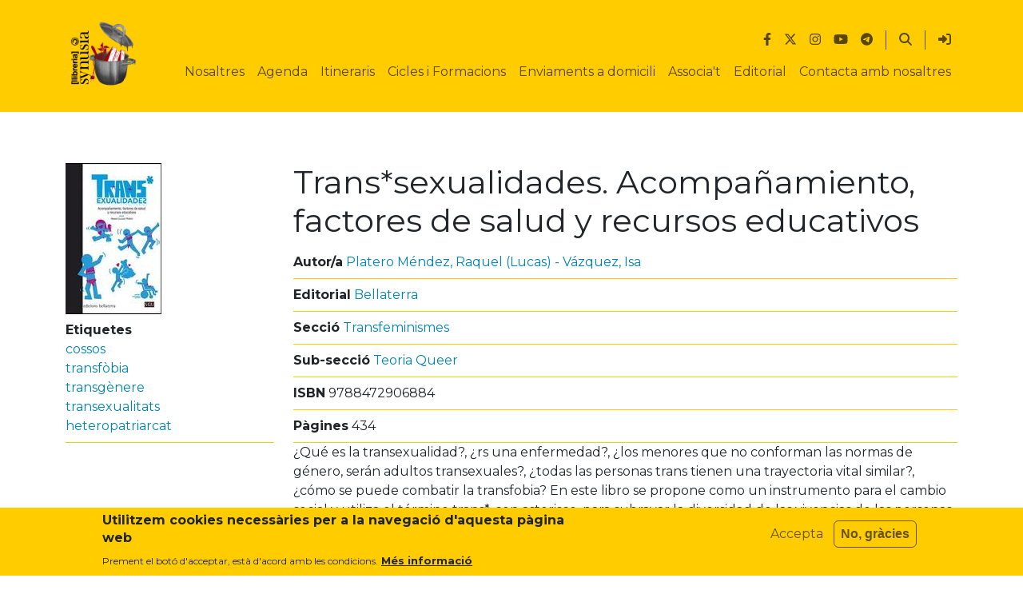

--- FILE ---
content_type: text/html; charset=UTF-8
request_url: https://synusia.cc/ca/llibre/trans-sexualidades-acompa-amiento-factores-salud-recursos-educativos
body_size: 8291
content:


<!DOCTYPE html>
<html lang="ca" dir="ltr">
  <head>
    <meta charset="utf-8" />
<script>var _paq = _paq || [];(function(){var u=(("https:" == document.location.protocol) ? "https://stats.communia.org/" : "http://stats.communia.org/");_paq.push(["setSiteId", "1"]);_paq.push(["setTrackerUrl", u+"matomo.php"]);_paq.push(["setDoNotTrack", 1]);if (!window.matomo_search_results_active) {_paq.push(["trackPageView"]);}_paq.push(["setIgnoreClasses", ["no-tracking","colorbox"]]);_paq.push(["enableLinkTracking"]);var d=document,g=d.createElement("script"),s=d.getElementsByTagName("script")[0];g.type="text/javascript";g.defer=true;g.async=true;g.src=u+"matomo.js";s.parentNode.insertBefore(g,s);})();</script>
<meta name="keywords" content="cossos,transfòbia,transgènere,transexualitats,heteropatriarcat" />
<meta name="robots" content="max-image-preview:standard" />
<link rel="canonical" href="https://synusia.cc/ca/llibre/trans-sexualidades-acompa-amiento-factores-salud-recursos-educativos" />
<link rel="image_src" href="https://synusia.cc/sites/default/files/styles/sm_540xauto/public/llibres/2023-11/LL9788472906884.jpg?itok=0hHiyN2L" />
<meta name="author" content="alxu" />
<meta name="Generator" content="Drupal 10 (https://www.drupal.org)" />
<meta name="MobileOptimized" content="width" />
<meta name="HandheldFriendly" content="true" />
<meta name="viewport" content="width=device-width, initial-scale=1.0" />
<style>div#sliding-popup, div#sliding-popup .eu-cookie-withdraw-banner, .eu-cookie-withdraw-tab {background: #ffcc00} div#sliding-popup.eu-cookie-withdraw-wrapper { background: transparent; } #sliding-popup h1, #sliding-popup h2, #sliding-popup h3, #sliding-popup p, #sliding-popup label, #sliding-popup div, .eu-cookie-compliance-more-button, .eu-cookie-compliance-secondary-button, .eu-cookie-withdraw-tab { color: #212529;} .eu-cookie-withdraw-tab { border-color: #212529;}</style>
<script type="application/ld+json">{
    "@context": "https://schema.org",
    "@graph": [
        {
            "@type": "Article",
            "@id": "https://synusia.cc/ca/llibre/trans-sexualidades-acompa-amiento-factores-salud-recursos-educativos",
            "name": "Trans*sexualidades. Acompañamiento, factores de salud y recursos educativos",
            "headline": "Trans*sexualidades. Acompañamiento, factores de salud y recursos educativos",
            "about": [
                "cossos",
                "transfòbia",
                "transgènere",
                "transexualitats",
                "heteropatriarcat"
            ],
            "image": {
                "@type": "ImageObject",
                "representativeOfPage": "True",
                "url": "https://synusia.cc/sites/default/files/styles/sm_540xauto/public/llibres/2023-11/LL9788472906884.jpg?itok=0hHiyN2L",
                "width": "120",
                "height": "189"
            },
            "datePublished": "2015-01-18T17:28:50+0100",
            "isAccessibleForFree": "True",
            "dateModified": "2023-11-27T16:36:25+0100",
            "author": {
                "@type": "Person",
                "@id": "https://synusia.cc/ca/users/alxu",
                "name": "alxu",
                "url": "https://synusia.cc/ca/users/alxu"
            },
            "publisher": {
                "@type": "Person",
                "@id": "https://synusia.cc/ca/users/alxu",
                "name": "alxu",
                "url": "https://synusia.cc/ca/users/alxu"
            }
        },
        {
            "@type": "Book",
            "name": "Trans*sexualidades. Acompañamiento, factores de salud y recursos educativos",
            "@id": "https://synusia.cc/ca/llibre/trans-sexualidades-acompa-amiento-factores-salud-recursos-educativos",
            "url": "https://synusia.cc/ca/llibre/trans-sexualidades-acompa-amiento-factores-salud-recursos-educativos",
            "description": "¿Qué es la transexualidad?, ¿rs una enfermedad?, ¿los menores que no conforman las normas de género, serán adultos transexuales?, ¿todas las personas trans tienen una trayectoria vital similar?, ¿cómo se puede combatir la transfobia? En este libro se propone como un instrumento para el cambio social y utiliza el término trans*, con asterisco, para subrayar la diversidad de las vivencias de las personas que exceden las normas sobre lo que se prescribe como propio de mujeres y hombres, evidenciando la rigidez del sistema binario en el que vivimos. Se proponen estrategias concretas, como una serie de factores de salud que inciden en la calidad de vida así como la prevención e intervención comunitaria sobre la transfobia, y una investigación cualitativa que muestra los testimonios de las personas trans* de todas edades, incluyendo a los menores, sus familias y los profesionales que les acompañan.\r\n\r\nLa segunda parte del libro ofrece herramientas prácticas, como son las actividades grupales para entender las necesidades de las personas trans* y las historias de algunas personas que en el pasado desafiaron su sexo asignado en el nacimiento. Cierran el libro algunos recursos recomendados (películas, cortos, libros) y un glosario de términos.",
            "image": {
                "@type": "ImageObject",
                "representativeOfPage": "True",
                "url": "https://synusia.cc/sites/default/files/styles/sm_540xauto/public/llibres/2023-11/LL9788472906884.jpg?itok=0hHiyN2L",
                "width": "120",
                "height": "189"
            },
            "author": {
                "@type": "Person",
                "@id": "https://synusia.cc/ca/users/alxu",
                "name": "node:author:display-name]",
                "url": "https://synusia.cc/ca/users/alxu"
            },
            "workExample": {
                "@type": "Book",
                "isbn": "9788472906884",
                "author": [
                    {
                        "@type": "Person",
                        "name": "Platero Méndez"
                    },
                    {
                        "@type": "Person",
                        "name": "Raquel (Lucas) - Vázquez"
                    },
                    {
                        "@type": "Person",
                        "name": "Isa"
                    }
                ],
                "name": [
                    "Trans*sexualidades. Acompañamiento",
                    "factores de salud y recursos educativos"
                ],
                "url": "https://synusia.cc/ca/llibre/trans-sexualidades-acompa-amiento-factores-salud-recursos-educativos",
                "datePublished": "2015-01-18T17:28:50+0100"
            }
        },
        {
            "@type": "Course",
            "name": "Trans*sexualidades. Acompañamiento, factores de salud y recursos educativos",
            "@id": "https://synusia.cc/ca/llibre/trans-sexualidades-acompa-amiento-factores-salud-recursos-educativos"
        },
        {
            "@type": "Event",
            "name": "Trans*sexualidades. Acompañamiento, factores de salud y recursos educativos",
            "url": "https://synusia.cc/ca/llibre/trans-sexualidades-acompa-amiento-factores-salud-recursos-educativos",
            "image": {
                "@type": "ImageObject",
                "representativeOfPage": "True",
                "url": "https://synusia.cc/sites/default/files/styles/sm_540xauto/public/llibres/2023-11/LL9788472906884.jpg?itok=0hHiyN2L",
                "width": "120",
                "height": "189"
            },
            "isAccessibleForFree": "True",
            "@id": "https://synusia.cc/ca/llibre/trans-sexualidades-acompa-amiento-factores-salud-recursos-educativos"
        }
    ]
}</script>
<link rel="icon" href="/themes/custom/synusia_radix/build/assets/icons/favicon_synusia_1.png" type="image/png" />
<link rel="alternate" hreflang="und" href="https://synusia.cc/ca/llibre/trans-sexualidades-acompa-amiento-factores-salud-recursos-educativos" />

    <title>Trans*sexualidades. Acompañamiento, factores de salud y recursos educativos | synusia</title>
    <link rel="stylesheet" media="all" href="/sites/default/files/css/css_3YtOR-l7u7XvDRLlbfkECDorg5FPwHv1RutUy6AtD9o.css?delta=0&amp;language=ca&amp;theme=synusia_radix&amp;include=eJxtykEKgDAMBdELCT1SSeMXQmsiTSr29rourgYeg5HZrAq-nFcTUkbCD-YdB40Wm08dLpQ77fKk0ozrYmwa0PVUugv1BR0cYrpqzIbPPHCmQo4XuVlCZQ" />
<link rel="stylesheet" media="all" href="/sites/default/files/css/css_QDwm_uj95nXkdI-dt9p9GzP_DcqP_mWHqmao8iOw6os.css?delta=1&amp;language=ca&amp;theme=synusia_radix&amp;include=eJxtykEKgDAMBdELCT1SSeMXQmsiTSr29rourgYeg5HZrAq-nFcTUkbCD-YdB40Wm08dLpQ77fKk0ozrYmwa0PVUugv1BR0cYrpqzIbPPHCmQo4XuVlCZQ" />

    <script src="https://use.fontawesome.com/releases/v6.4.2/js/all.js" defer crossorigin="anonymous"></script>
<script src="https://use.fontawesome.com/releases/v6.4.0/js/v4-shims.js" defer crossorigin="anonymous"></script>

      </head>
  <body class="exclude-node-title node-6959 node-type--llibre path-node language--ca">
            <a href="#main-content" class="visually-hidden focusable">
      Vés al contingut
    </a>
    
      <div class="dialog-off-canvas-main-canvas" data-off-canvas-main-canvas>
      

<div  class="page">
      


<nav class="navbar navbar-expand-lg justify-content-between navbar-white  bg-primary">
      <div class="container">
    
                
  <div class="block block--marcadellloc">

  
    

        
  <a href="/ca" class="navbar-brand d-flex align-items-center " aria-label="">
            
  <img src="/sites/default/files/logotractat.png" width="100"  alt="synusia logo" class="me-2" />

        
  </a>

  
  </div>


      
    <button class="navbar-toggler" type="button" data-bs-toggle="collapse" data-bs-target="#navbarNavDropdown" aria-controls="navbarNavDropdown" aria-expanded="false" aria-label="Toggle navigation">
      <span class="navbar-toggler-icon"></span>
    </button>

    <div class="collapse navbar-collapse flex-column" id="navbarNavDropdown">
                <div class="navbar-top ms-auto d-flex flex-row">
          
  <div class="block block--synusia-radix-connectaambnosaltres">

  
    

            
  


  <ul class="nav">
                          
                
        <li aria-label="Posa&#039;ns m&#039;agrada al Facebook" class="nav-item">
                      <a href="https://www.facebook.com/llibreriasynusia" title="Synusia a Facebook" class="nav-link"><i class="fa-brands fa-facebook-f" aria-hidden="true"></i></a>
                  </li>
                      
                
        <li aria-label="Follow Us on Twitter" class="nav-item">
                      <a href="https://twitter.com/Synusia_" class="nav-link"><i class="fa-brands fa-x-twitter" aria-hidden="true"></i></a>
                  </li>
                      
                
        <li aria-label="Segueix-nos a Instagram" class="nav-item">
                      <a href="https://www.instagram.com/llibreriasynusia/" class="nav-link"><i class="fa-brands fa-instagram" aria-hidden="true"></i></a>
                  </li>
                      
                
        <li aria-label="Videos al Youtube" class="nav-item">
                      <a href="https://www.youtube.com/@Synusiainfo" class="nav-link"><i class="fa-brands fa-youtube" aria-hidden="true"></i></a>
                  </li>
                      
                
        <li aria-label="Canal de Telegram" class="nav-item">
                      <a href="https://t.me/LlibreriaSynusia" class="nav-link"><i class="fa-brands fa-telegram" aria-hidden="true"></i></a>
                  </li>
            </ul>


      
  </div>

  <div class="block block--synusia-radix-menupertotselsusuaris">

  
    

            
  


  <ul class="nav navbar-nav">
                          
                
        <li aria-label="Serach" class="nav-item">
                      <a href="/ca/search" class="nav-link" data-drupal-link-system-path="search"><i class="fa-solid fa-magnifying-glass" aria-hidden="true"></i></a>
                  </li>
            </ul>


      
  </div>

  <div class="block block--menupelsanonims">

  
    

            
  


  <ul class="nav navbar-nav">
                          
                
        <li aria-label="Entra" class="nav-item">
                      <a href="/ca/user/login" title="Entra amb el teu usuari" class="nav-link" data-drupal-link-system-path="user/login"><i class="fa-solid fa-right-to-bracket" aria-hidden="true"></i></a>
                  </li>
            </ul>


      
  </div>


      </div>
                      <div class="navbar-bottom ms-auto">
          
  <div class="block block--navegacioprincipal">

  
    

            
  


  <ul class="nav navbar-nav">
                          
                
        <li class="nav-item">
                      <a href="/ca/som-fem" class="nav-link" data-drupal-link-system-path="node/2">Nosaltres</a>
                  </li>
                      
                
        <li class="nav-item">
                      <a href="/ca/agenda" class="nav-link" data-drupal-link-system-path="agenda">Agenda</a>
                  </li>
                      
                
        <li class="nav-item">
                      <a href="/ca/itineraris" title="Itineraris de Synusia" class="nav-link" data-drupal-link-system-path="node/11882">Itineraris</a>
                  </li>
                      
                
        <li class="nav-item">
                      <a href="/ca/formacions" title="Llistat de cursos i formacions de Synusia" class="nav-link" data-drupal-link-system-path="node/11880">Cicles i Formacions</a>
                  </li>
                      
                
        <li class="nav-item">
                      <a href="/ca/enviaments-domicili" class="nav-link" data-drupal-link-system-path="node/11846">Enviaments a domicili</a>
                  </li>
                      
                
        <li class="nav-item">
                      <a href="/ca/associat-fes-te-socia" title="Vols col·laborar amb Synusia?" class="nav-link" data-drupal-link-system-path="node/5822">Associa&#039;t</a>
                  </li>
                      
                
        <li class="nav-item">
                      <a href="/ca/blog/synusia-edita" class="nav-link" data-drupal-link-system-path="node/9182">Editorial</a>
                  </li>
                      
                
        <li class="nav-item">
                      <a href="https://synusia.cc/ca/contactans" class="nav-link">Contacta amb nosaltres</a>
                  </li>
            </ul>


      
  </div>


      </div>
          </div>

        </div>
  </nav>

  
      
<main class="py-5 pb-0">
      <header class="page__header">
      <div class="container pt-3">
                    

  <div class="block block--pagetitle">

  
    

      


  


  <h1  class="hidden page-title">
                  
<span>Trans*sexualidades. Acompañamiento, factores de salud y recursos educativos</span>

            </h1>


  
  </div>


              </div>
    </header>
  
      <div class="page__content container" id="main-content">

              <div class="row">

          
                      <div class="col">
                <div data-drupal-messages-fallback class="hidden"></div>  
    
  
  
  
          





<article data-history-node-id="6959" class="node llibre llibre--full">
  <div class="row">

                  <div class="col-12 col-sm-4 col-md-3 group-sidebar">
                      
  <div class="field field--name-field-image field--type-image field--label-visually_hidden">
    <div class="field__label visually-hidden">Portada del llibre</div>
              <div class="field__item">  
<img loading="lazy" src="/sites/default/files/styles/large/public/llibres/2023-11/LL9788472906884.jpg?itok=23_xjvQL" width="120" height="189" alt="" class="img-fluid">


</div>
          </div>

                    
<div >
    
<div  class="list-border first-border-none">
    
  <div class="field field--name-field-tags field--type-entity-reference field--label-inline">
    <div class="field__label">Etiquetes</div>
          <div class='field__items'>
              <div class="field__item"><a href="/ca/tags/cossos" hreflang="ca">cossos</a></div>
          <div class="field__item"><a href="/ca/tags/transf-bia" hreflang="ca">transfòbia</a></div>
          <div class="field__item"><a href="/ca/tags/transg%C3%A8nere" hreflang="ca">transgènere</a></div>
          <div class="field__item"><a href="/ca/tags/transexualitats" hreflang="ca">transexualitats</a></div>
          <div class="field__item"><a href="/ca/tags/heteropatriarcat" hreflang="ca">heteropatriarcat</a></div>
              </div>
      </div>

  </div>
  </div>
        </div>
          
    <div class="col">

                        
          <h1 class="node__title">
            
<span>Trans*sexualidades. Acompañamiento, factores de salud y recursos educativos</span>

          </h1>
          
                      
              <div class="node__content">
          
<div  class="list-border list-fields-inline">
    
  <div class="field field--name-field-author field--type-entity-reference field--label-inline">
    <div class="field__label">Autor/a</div>
          <div class='field__items'>
              <div class="field__item"><a href="/ca/autors/platero-m-ndez-raquel-lucas-v-zquez-isa" hreflang="ca">Platero Méndez, Raquel (Lucas) - Vázquez, Isa</a></div>
              </div>
      </div>

  <div class="field field--name-field-editorial field--type-entity-reference field--label-inline">
    <div class="field__label">Editorial</div>
              <div class="field__item"><a href="/ca/editorials/bellaterra" hreflang="ca">Bellaterra</a></div>
          </div>

  <div class="field field--name-field-product-category field--type-entity-reference field--label-inline">
    <div class="field__label">Secció</div>
              <div class="field__item"><a href="/ca/seccio/transfeminismes" hreflang="ca">Transfeminismes</a></div>
          </div>

  <div class="field field--name-field-sub-secci- field--type-entity-reference field--label-inline">
    <div class="field__label">Sub-secció</div>
          <div class='field__items'>
              <div class="field__item"><a href="/ca/sub-secci%C3%B3/cos-i-teoria-queer" hreflang="ca">Teoria Queer</a></div>
              </div>
      </div>

  <div class="field field--name-field-isbn field--type-string field--label-inline">
    <div class="field__label">ISBN</div>
              <div class="field__item">9788472906884</div>
          </div>

  <div class="field field--name-field-pagines field--type-integer field--label-inline">
    <div class="field__label">Pàgines</div>
              <div class="field__item">434</div>
          </div>

  </div>
  <div class="field field--name-field-ressenya field--type-text-with-summary field--label-visually_hidden">
    <div class="field__label visually-hidden">Ressenya</div>
              <div class="field__item"><p>¿Qué es la transexualidad?, ¿rs una enfermedad?, ¿los menores que no conforman las normas de género, serán adultos transexuales?, ¿todas las personas trans tienen una trayectoria vital similar?, ¿cómo se puede combatir la transfobia? En este libro se propone como un instrumento para el cambio social y utiliza el término trans*, con asterisco, para subrayar la diversidad de las vivencias de las personas que exceden las normas sobre lo que se prescribe como propio de mujeres y hombres, evidenciando la rigidez del sistema binario en el que vivimos. Se proponen estrategias concretas, como una serie de factores de salud que inciden en la calidad de vida así como la prevención e intervención comunitaria sobre la transfobia, y una investigación cualitativa que muestra los testimonios de las personas trans* de todas edades, incluyendo a los menores, sus familias y los profesionales que les acompañan.</p>
<p>La segunda parte del libro ofrece herramientas prácticas, como son las actividades grupales para entender las necesidades de las personas trans* y las historias de algunas personas que en el pasado desafiaron su sexo asignado en el nacimiento. Cierran el libro algunos recursos recomendados (películas, cortos, libros) y un glosario de términos.</p>
</div>
          </div>
<section>
  
  

  

  
</section>

        </div>
          </div>

  </div>
</article>


      
    

  <div class="language-switcher-language-url block block--commutadordellenguatextdinterficie d-inline-flex justify-content-center w-100" role="navigation">

  
        <span>Contingut disponible en</span>
    

     

  </div>


            </div>
          
          
        </div>
      
    </div>
  
      <div class="bg-light mt-3">
      <div class="container p-3">
        
      </div>
    </div>
  

</main>
  
      

  <footer class="page__footer mt-auto py-3 bg-dark text-light">
    <div class="container pt-5">
      <div class="row row-cols-xl-4 row-cols-lg-4 row-cols-md-2 row-cols-sm-1 row-cols-xs-1">
                    

  <div class="block--type-basic block block--basic block--contacte-2">

  
            <h2>Adreça</h2>
        

      
            <div class="field field--name-body field--type-text-with-summary field--label-hidden field__item"><div class="vcard"><div class="org"><a class="p-name fn org url" href="http://ateneucandela.info"><strong>Ateneu Candela</strong></a></div><div class="adr"><div class="street-address">C\Montserrat, 136</div><p><span class="postal-code">08221</span>, <span class="locality">Terrassa</span>&nbsp;&nbsp;<br><span>T. 937 33 94 21</span></p></div></div></div>
      
  
  </div>


  <div class="block--type-basic block block--basic block--horaris">

  
            <h2>Horaris</h2>
        

      
            <div class="field field--name-body field--type-text-with-summary field--label-hidden field__item"><p><span style="font-family:verdana,sans-serif"><span style="font-family:verdana,sans-serif"><span style="font-family:verdana,sans-serif"><strong>Dilluns a Divendres:</strong><br />
10-13:30h | 18-21h</span></span></span></p>

<p><span style="font-family:verdana,sans-serif"><span style="font-family:verdana,sans-serif"><span style="font-family:verdana,sans-serif"><strong>Dissabte:</strong><br />
10-13:30h</span></span></span></p>
</div>
      
  
  </div>


  <div class="block--type-basic block block--basic block--suscribetealnewsletter-2">

  
            <h2>Newsletter</h2>
        

      
            <div class="field field--name-body field--type-text-with-summary field--label-hidden field__item"><p>Si vols rebre el newsletter envia un e-mail a <a href="http://info@synusia.cc">info@synusia.cc</a></p>
</div>
      
  
  </div>


  <div class="block--type-basic block block--basic block--llicencia-2">

  
            <h2>Llicència</h2>
        

      
            <div class="field field--name-body field--type-text-with-summary field--label-hidden field__item"><p>Els continguts d'aquest web estan subjectes a una llicència <a href="https://creativecommons.org/licenses/by-sa/4.0/deed.es">Creative Commons BY-SA</a></p></div>
      
  
  </div>


              </div>
    </div>
    <div class="powered-by legal small text-center text-light">
      <a href="/legal">Política de privacitat</a>
      <span class="separator mx-2">|</span>
      <a href="https://drupal.org" class="link-light">Drupal</a>
      adaptat per
      <span class="vcard">
        <a class="fn org url link-light" href="https://www.communia.org" title="Communia.org: Cooperativa de software lliure de Terrassa (Barcelona) que ofereix solucions de programació, formació, disseny web, assesoria P2P en tecnologies software lliure: GNU/Linux, Drupal i codi obert">Communia SCCL</a>
      </span>
    </div>
  </footer>

  </div>

  </div>

    
    <script type="application/json" data-drupal-selector="drupal-settings-json">{"path":{"baseUrl":"\/","pathPrefix":"ca\/","currentPath":"node\/6959","currentPathIsAdmin":false,"isFront":false,"currentLanguage":"ca","themeUrl":"themes\/custom\/synusia_radix"},"pluralDelimiter":"\u0003","suppressDeprecationErrors":true,"matomo":{"disableCookies":false,"trackMailto":true},"eu_cookie_compliance":{"cookie_policy_version":"1.rev1","popup_enabled":true,"popup_agreed_enabled":false,"popup_hide_agreed":false,"popup_clicking_confirmation":false,"popup_scrolling_confirmation":false,"popup_html_info":"\u003Cdiv aria-labelledby=\u0022popup-text\u0022  class=\u0022eu-cookie-compliance-banner eu-cookie-compliance-banner-info eu-cookie-compliance-banner--opt-in\u0022\u003E\n  \u003Cdiv class=\u0022popup-content info eu-cookie-compliance-content\u0022\u003E\n        \u003Cdiv id=\u0022popup-text\u0022 class=\u0022eu-cookie-compliance-message\u0022 role=\u0022document\u0022\u003E\n      \u003Ch2\u003EUtilitzem cookies necess\u00e0ries per a la navegaci\u00f3 d\u0027aquesta p\u00e0gina web\u003C\/h2\u003E\n\u003Cp\u003EPrement el bot\u00f3 d\u0027acceptar, est\u00e0 d\u0027acord amb les condicions.\u003C\/p\u003E\n\n              \u003Cbutton type=\u0022button\u0022 class=\u0022find-more-button eu-cookie-compliance-more-button\u0022\u003EM\u00e9s informaci\u00f3\u003C\/button\u003E\n          \u003C\/div\u003E\n\n    \n    \u003Cdiv id=\u0022popup-buttons\u0022 class=\u0022eu-cookie-compliance-buttons\u0022\u003E\n            \u003Cbutton type=\u0022button\u0022 class=\u0022agree-button eu-cookie-compliance-secondary-button\u0022\u003EAccepta\u003C\/button\u003E\n              \u003Cbutton type=\u0022button\u0022 class=\u0022decline-button eu-cookie-compliance-default-button\u0022\u003ENo, gr\u00e0cies\u003C\/button\u003E\n          \u003C\/div\u003E\n  \u003C\/div\u003E\n\u003C\/div\u003E","use_mobile_message":false,"mobile_popup_html_info":"\u003Cdiv aria-labelledby=\u0022popup-text\u0022  class=\u0022eu-cookie-compliance-banner eu-cookie-compliance-banner-info eu-cookie-compliance-banner--opt-in\u0022\u003E\n  \u003Cdiv class=\u0022popup-content info eu-cookie-compliance-content\u0022\u003E\n        \u003Cdiv id=\u0022popup-text\u0022 class=\u0022eu-cookie-compliance-message\u0022 role=\u0022document\u0022\u003E\n      \n              \u003Cbutton type=\u0022button\u0022 class=\u0022find-more-button eu-cookie-compliance-more-button\u0022\u003EM\u00e9s informaci\u00f3\u003C\/button\u003E\n          \u003C\/div\u003E\n\n    \n    \u003Cdiv id=\u0022popup-buttons\u0022 class=\u0022eu-cookie-compliance-buttons\u0022\u003E\n            \u003Cbutton type=\u0022button\u0022 class=\u0022agree-button eu-cookie-compliance-secondary-button\u0022\u003EAccepta\u003C\/button\u003E\n              \u003Cbutton type=\u0022button\u0022 class=\u0022decline-button eu-cookie-compliance-default-button\u0022\u003ENo, gr\u00e0cies\u003C\/button\u003E\n          \u003C\/div\u003E\n  \u003C\/div\u003E\n\u003C\/div\u003E","mobile_breakpoint":768,"popup_html_agreed":false,"popup_use_bare_css":false,"popup_height":"auto","popup_width":"100%","popup_delay":1000,"popup_link":"\/ca\/legal","popup_link_new_window":true,"popup_position":false,"fixed_top_position":true,"popup_language":"ca","store_consent":false,"better_support_for_screen_readers":false,"cookie_name":"","reload_page":false,"domain":"","domain_all_sites":false,"popup_eu_only":false,"popup_eu_only_js":false,"cookie_lifetime":100,"cookie_session":0,"set_cookie_session_zero_on_disagree":0,"disagree_do_not_show_popup":false,"method":"opt_in","automatic_cookies_removal":true,"allowed_cookies":"","withdraw_markup":"\u003Cbutton type=\u0022button\u0022 class=\u0022eu-cookie-withdraw-tab\u0022\u003EConfiguraci\u00f3 de privacitat\u003C\/button\u003E\n\u003Cdiv aria-labelledby=\u0022popup-text\u0022 class=\u0022eu-cookie-withdraw-banner\u0022\u003E\n  \u003Cdiv class=\u0022popup-content info eu-cookie-compliance-content\u0022\u003E\n    \u003Cdiv id=\u0022popup-text\u0022 class=\u0022eu-cookie-compliance-message\u0022 role=\u0022document\u0022\u003E\n      \u003Ch2\u003EUtilitzem cookies necess\u00e0ries per a la navegaci\u00f3 d\u0027aquesta p\u00e0gina web\u003C\/h2\u003E\n\u003Cp\u003EEns has donat perm\u00eds per configurar les cookies.\u003C\/p\u003E\n\n    \u003C\/div\u003E\n    \u003Cdiv id=\u0022popup-buttons\u0022 class=\u0022eu-cookie-compliance-buttons\u0022\u003E\n      \u003Cbutton type=\u0022button\u0022 class=\u0022eu-cookie-withdraw-button \u0022\u003ERevocar consentiment\u003C\/button\u003E\n    \u003C\/div\u003E\n  \u003C\/div\u003E\n\u003C\/div\u003E","withdraw_enabled":false,"reload_options":0,"reload_routes_list":"","withdraw_button_on_info_popup":false,"cookie_categories":[],"cookie_categories_details":[],"enable_save_preferences_button":true,"cookie_value_disagreed":"0","cookie_value_agreed_show_thank_you":"1","cookie_value_agreed":"2","containing_element":"body","settings_tab_enabled":false,"olivero_primary_button_classes":"","olivero_secondary_button_classes":"","close_button_action":"close_banner","open_by_default":true,"modules_allow_popup":true,"hide_the_banner":false,"geoip_match":true,"unverified_scripts":[]},"field_group":{"html_element":{"mode":"default","context":"view","settings":{"classes":"list-border first-border-none","show_empty_fields":false,"id":"","element":"div","show_label":false,"label_element":"h3","label_element_classes":"","attributes":"","effect":"none","speed":"fast","description":""}}},"user":{"uid":0,"permissionsHash":"fb45cd0170f227c24e7e5fa594ac233300637a7b480040c0338d41cb3fc90a53"}}</script>
<script src="/sites/default/files/js/js_wyjZAnLnNlx1_1uw8nIHk2mOCRTQXGOX0pyEiuNul_Y.js?scope=footer&amp;delta=0&amp;language=ca&amp;theme=synusia_radix&amp;include=eJx9iUEKgDAMwD401ieNOqsW11Xspu73Cl5ExFNCQjVE1ZnpgiyJMUcC-ohu0FxwJ1MheLi3bfx73iYWJ1hUFG44a7kaY1ix5wO6pHF-NSst0QkZHD4o"></script>

      </body>
</html>
